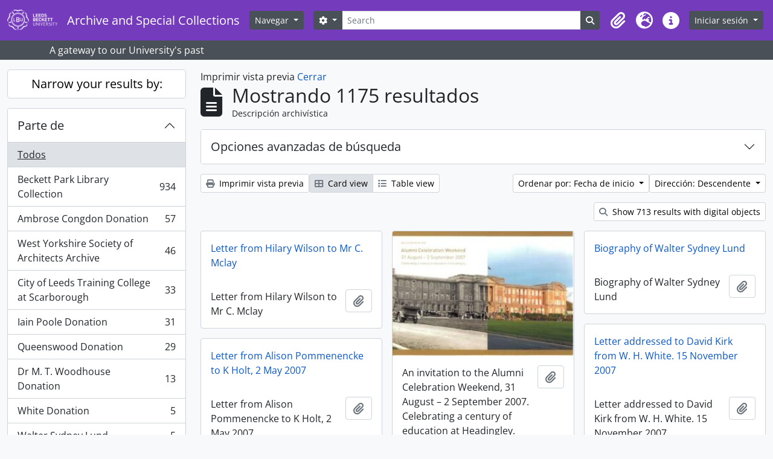

--- FILE ---
content_type: text/html; charset=utf-8
request_url: https://archives.leedsbeckett.ac.uk/index.php/informationobject/browse?sort=startDate&sf_culture=es&view=card&creators=&topLod=0&sortDir=desc&media=print
body_size: 10160
content:
<!DOCTYPE html>
<html lang="es" dir="ltr">
  <head>
    <meta charset="utf-8">
    <meta name="viewport" content="width=device-width, initial-scale=1">
    <title>Information object browse - Archive and Special Collections</title>
        <link rel="shortcut icon" href="/favicon.ico">
    <script defer src="/dist/js/vendor.bundle.1697f26639ee588df9ee.js"></script><script defer src="/dist/js/arLeedsBeckettB5Plugin.bundle.d6cc41d2d4350e0f55ce.js"></script><link href="/dist/css/arLeedsBeckettB5Plugin.bundle.8d3f186e3b7d3f31836b.css" rel="stylesheet">
      </head>
  <body class="d-flex flex-column min-vh-100 informationobject browse">
        <div class="visually-hidden-focusable p-3 border-bottom">
  <a class="btn btn-sm btn-secondary" href="#main-column">
    Skip to main content  </a>
</div>
    



<header id="top-bar" class="navbar navbar-expand-lg navbar-dark bg-dark" role="navigation" aria-label="Main navigation">
  <div class="container-fluid">
          <a class="navbar-brand d-flex flex-wrap flex-lg-nowrap align-items-center py-0 me-0" href="/index.php/" title="Inicio" rel="home">
                  <img alt="AtoM logo" class="d-inline-block my-2 me-3" height="35" src="/plugins/arLeedsBeckettB5Plugin/images/logo.png" />                          <span class="text-wrap my-1 me-3">Archive and Special Collections</span>
              </a>
        <button class="navbar-toggler atom-btn-secondary my-2 me-1 px-1" type="button" data-bs-toggle="collapse" data-bs-target="#navbar-content" aria-controls="navbar-content" aria-expanded="false">
      <i 
        class="fas fa-2x fa-fw fa-bars" 
        data-bs-toggle="tooltip"
        data-bs-placement="bottom"
        title="Toggle navigation"
        aria-hidden="true">
      </i>
      <span class="visually-hidden">Toggle navigation</span>
    </button>
    <div class="collapse navbar-collapse flex-wrap justify-content-end me-1" id="navbar-content">
      <div class="d-flex flex-wrap flex-lg-nowrap flex-grow-1">
        <div class="dropdown my-2 me-3">
  <button class="btn btn-sm atom-btn-secondary dropdown-toggle" type="button" id="browse-menu" data-bs-toggle="dropdown" aria-expanded="false">
    Navegar  </button>
  <ul class="dropdown-menu mt-2" aria-labelledby="browse-menu">
    <li>
      <h6 class="dropdown-header">
        Navegar      </h6>
    </li>
                  <li id="node_browseInformationObjects">
          <a class="dropdown-item" href="/index.php/informationobject/browse" title="Descripción archivística">Descripción archivística</a>        </li>
                        <li id="node_browseActors">
          <a class="dropdown-item" href="/index.php/actor/browse" title="Registro de autoridad">Registro de autoridad</a>        </li>
                        <li id="node_browseSubjects">
          <a class="dropdown-item" href="/index.php/taxonomy/index/id/35" title="Materias">Materias</a>        </li>
                        <li id="node_browsePlaces">
          <a class="dropdown-item" href="/index.php/taxonomy/index/id/42" title="Lugares">Lugares</a>        </li>
                        <li id="node_browseDigitalObjects">
          <a class="dropdown-item" href="/index.php/informationobject/browse?view=card&amp;onlyMedia=1&amp;topLod=0" title="Objetos digitales">Objetos digitales</a>        </li>
                        <li id="node_browseAboutUs">
          <a class="dropdown-item" href="/index.php/about" title="About Us">About Us</a>        </li>
                        <li id="node_browseAccess">
          <a class="dropdown-item" href="/index.php/access" title="Access">Access</a>        </li>
                        <li id="node_browseArchiveGateway">
          <a class="dropdown-item" href="http://libguides.leedsbeckett.ac.uk/archives" title="Archive Gateway">Archive Gateway</a>        </li>
                        <li id="node_browseLibrariesOnline">
          <a class="dropdown-item" href="http://libguides.leedsbeckett.ac.uk/home" title="The Library">The Library</a>        </li>
                        <li id="node_browseAlumni">
          <a class="dropdown-item" href="http://www.leedsmet.ac.uk/alumni/" title="Alumni">Alumni</a>        </li>
                        <li id="node_browseDisclaimer">
          <a class="dropdown-item" href="/index.php/disclaimer" title="Disclaimer">Disclaimer</a>        </li>
            </ul>
</div>
        <form
  id="search-box"
  class="d-flex flex-grow-1 my-2"
  role="search"
  action="/index.php/informationobject/browse">
  <h2 class="visually-hidden">Búsqueda</h2>
  <input type="hidden" name="topLod" value="0">
  <input type="hidden" name="sort" value="relevance">
  <div class="input-group flex-nowrap">
    <button
      id="search-box-options"
      class="btn btn-sm atom-btn-secondary dropdown-toggle"
      type="button"
      data-bs-toggle="dropdown"
      data-bs-auto-close="outside"
      aria-expanded="false">
      <i class="fas fa-cog" aria-hidden="true"></i>
      <span class="visually-hidden">Search options</span>
    </button>
    <div class="dropdown-menu mt-2" aria-labelledby="search-box-options">
            <a class="dropdown-item" href="/index.php/informationobject/browse?showAdvanced=1&topLod=0">
        Búsqueda avanzada      </a>
    </div>
    <input
      id="search-box-input"
      class="form-control form-control-sm dropdown-toggle"
      type="search"
      name="query"
      autocomplete="off"
      value=""
      placeholder="Search"
      data-url="/index.php/search/autocomplete"
      data-bs-toggle="dropdown"
      aria-label="Search"
      aria-expanded="false">
    <ul id="search-box-results" class="dropdown-menu mt-2" aria-labelledby="search-box-input"></ul>
    <button class="btn btn-sm atom-btn-secondary" type="submit">
      <i class="fas fa-search" aria-hidden="true"></i>
      <span class="visually-hidden">Search in browse page</span>
    </button>
  </div>
</form>
      </div>
      <div class="d-flex flex-nowrap flex-column flex-lg-row align-items-strech align-items-lg-center">
        <ul class="navbar-nav mx-lg-2">
                    <li class="nav-item dropdown d-flex flex-column">
  <a
    class="nav-link dropdown-toggle d-flex align-items-center p-0"
    href="#"
    id="clipboard-menu"
    role="button"
    data-bs-toggle="dropdown"
    aria-expanded="false"
    data-total-count-label="registros añadidos"
    data-alert-close="Cerrar"
    data-load-alert-message="There was an error loading the clipboard content."
    data-export-alert-message="The clipboard is empty for this entity type."
    data-export-check-url="/index.php/clipboard/exportCheck"
    data-delete-alert-message="Nota: los elementos del portapapeles no seleccionados en esta página se eliminarán del portapapeles cuando se actualice la página. Puede volver a seleccionarlos ahora o recargar la página para eliminarlos por completo. El uso de los botones de ordenación o de vista previa de impresión también provocará una recarga de la página - así que ¡se perderá todo lo que no esté seleccionado en ese momento!">
    <i
      class="fas fa-2x fa-fw fa-paperclip px-0 px-lg-2 py-2"
      data-bs-toggle="tooltip"
      data-bs-placement="bottom"
      data-bs-custom-class="d-none d-lg-block"
      title="Clipboard"
      aria-hidden="true">
    </i>
    <span class="d-lg-none mx-1" aria-hidden="true">
      Clipboard    </span>
    <span class="visually-hidden">
      Clipboard    </span>
  </a>
  <ul class="dropdown-menu dropdown-menu-end mb-2" aria-labelledby="clipboard-menu">
    <li>
      <h6 class="dropdown-header">
        Clipboard      </h6>
    </li>
    <li class="text-muted text-nowrap px-3 pb-2">
      <span
        id="counts-block"
        data-information-object-label="Descripción archivística"
        data-actor-object-label="Registro de autoridad"
        data-repository-object-label="Institución archivística">
      </span>
    </li>
                  <li id="node_clearClipboard">
          <a class="dropdown-item" href="/index.php/" title="Clear all selections">Clear all selections</a>        </li>
                        <li id="node_goToClipboard">
          <a class="dropdown-item" href="/index.php/clipboard/view" title="Go to clipboard">Go to clipboard</a>        </li>
                        <li id="node_loadClipboard">
          <a class="dropdown-item" href="/index.php/clipboard/load" title="Load clipboard">Load clipboard</a>        </li>
                        <li id="node_saveClipboard">
          <a class="dropdown-item" href="/index.php/clipboard/save" title="Save clipboard">Save clipboard</a>        </li>
            </ul>
</li>
                      <li class="nav-item dropdown d-flex flex-column">
  <a
    class="nav-link dropdown-toggle d-flex align-items-center p-0"
    href="#"
    id="language-menu"
    role="button"
    data-bs-toggle="dropdown"
    aria-expanded="false">
    <i
      class="fas fa-2x fa-fw fa-globe-europe px-0 px-lg-2 py-2"
      data-bs-toggle="tooltip"
      data-bs-placement="bottom"
      data-bs-custom-class="d-none d-lg-block"
      title="Idioma"
      aria-hidden="true">
    </i>
    <span class="d-lg-none mx-1" aria-hidden="true">
      Idioma    </span>
    <span class="visually-hidden">
      Idioma    </span>  
  </a>
  <ul class="dropdown-menu dropdown-menu-end mb-2" aria-labelledby="language-menu">
    <li>
      <h6 class="dropdown-header">
        Idioma      </h6>
    </li>
          <li>
        <a class="dropdown-item" href="/index.php/informationobject/browse?sf_culture=en&amp;sort=startDate&amp;view=card&amp;creators=&amp;topLod=0&amp;sortDir=desc&amp;media=print" title="English">English</a>      </li>
          <li>
        <a class="dropdown-item" href="/index.php/informationobject/browse?sf_culture=fr&amp;sort=startDate&amp;view=card&amp;creators=&amp;topLod=0&amp;sortDir=desc&amp;media=print" title="Français">Français</a>      </li>
          <li>
        <a class="dropdown-item" href="/index.php/informationobject/browse?sf_culture=es&amp;sort=startDate&amp;view=card&amp;creators=&amp;topLod=0&amp;sortDir=desc&amp;media=print" title="Español">Español</a>      </li>
          <li>
        <a class="dropdown-item" href="/index.php/informationobject/browse?sf_culture=nl&amp;sort=startDate&amp;view=card&amp;creators=&amp;topLod=0&amp;sortDir=desc&amp;media=print" title="Nederlands">Nederlands</a>      </li>
          <li>
        <a class="dropdown-item" href="/index.php/informationobject/browse?sf_culture=pt&amp;sort=startDate&amp;view=card&amp;creators=&amp;topLod=0&amp;sortDir=desc&amp;media=print" title="Português">Português</a>      </li>
      </ul>
</li>
                    <li class="nav-item dropdown d-flex flex-column">
  <a
    class="nav-link dropdown-toggle d-flex align-items-center p-0"
    href="#"
    id="quick-links-menu"
    role="button"
    data-bs-toggle="dropdown"
    aria-expanded="false">
    <i
      class="fas fa-2x fa-fw fa-info-circle px-0 px-lg-2 py-2"
      data-bs-toggle="tooltip"
      data-bs-placement="bottom"
      data-bs-custom-class="d-none d-lg-block"
      title="Enlaces rápidos"
      aria-hidden="true">
    </i>
    <span class="d-lg-none mx-1" aria-hidden="true">
      Enlaces rápidos    </span> 
    <span class="visually-hidden">
      Enlaces rápidos    </span>
  </a>
  <ul class="dropdown-menu dropdown-menu-end mb-2" aria-labelledby="quick-links-menu">
    <li>
      <h6 class="dropdown-header">
        Enlaces rápidos      </h6>
    </li>
                  <li id="node_home">
          <a class="dropdown-item" href="/index.php/" title="Inicio">Inicio</a>        </li>
                        <li id="node_about">
          <a class="dropdown-item" href="/index.php/about" title="Acerca">Acerca</a>        </li>
                        <li id="node_help">
          <a class="dropdown-item" href="http://docs.accesstomemory.org/" title="Ayuda">Ayuda</a>        </li>
                                                      <li id="node_privacy">
          <a class="dropdown-item" href="/index.php/privacy" title="Privacy Policy">Privacy Policy</a>        </li>
            </ul>
</li>
        </ul>
              <div class="dropdown my-2">
    <button class="btn btn-sm atom-btn-secondary dropdown-toggle" type="button" id="user-menu" data-bs-toggle="dropdown" data-bs-auto-close="outside" aria-expanded="false">
      Iniciar sesión    </button>
    <div class="dropdown-menu dropdown-menu-lg-end mt-2" aria-labelledby="user-menu">
      <div>
        <h6 class="dropdown-header">
          ¿Estás registrado?        </h6>
      </div>
      <form class="mx-3 my-2" action="/index.php/user/login" method="post">        <input type="hidden" name="_csrf_token" value="627b96d9fdd2d07143fd7f213b65f698" id="csrf_token" /><input type="hidden" name="next" value="https://archives.leedsbeckett.ac.uk/index.php/informationobject/browse?sort=startDate&amp;sf_culture=es&amp;view=card&amp;creators=&amp;topLod=0&amp;sortDir=desc&amp;media=print" id="next" />        <div class="mb-3"><label class="form-label" for="email">Correo electrónico<span aria-hidden="true" class="text-primary ms-1"><strong>*</strong></span><span class="visually-hidden">This field is required.</span></label><input type="text" name="email" class="form-control-sm form-control" id="email" /></div>        <div class="mb-3"><label class="form-label" for="password">Contraseña<span aria-hidden="true" class="text-primary ms-1"><strong>*</strong></span><span class="visually-hidden">This field is required.</span></label><input type="password" name="password" class="form-control-sm form-control" autocomplete="off" id="password" /></div>        <button class="btn btn-sm atom-btn-secondary" type="submit">
          Iniciar sesión        </button>
      </form>
    </div>
  </div>
      </div>
    </div>
  </div>
</header>

  <div class="bg-secondary text-white">
    <div class="container-xl py-1">
      A gateway to our University&#039;s past    </div>
  </div>
    
<div id="wrapper" class="container-xxl pt-3 flex-grow-1">
            <div class="row">
    <div id="sidebar" class="col-md-3">
      
    <h2 class="d-grid">
      <button
        class="btn btn-lg atom-btn-white collapsed text-wrap"
        type="button"
        data-bs-toggle="collapse"
        data-bs-target="#collapse-aggregations"
        aria-expanded="false"
        aria-controls="collapse-aggregations">
        Narrow your results by:      </button>
    </h2>

    <div class="collapse" id="collapse-aggregations">

      
        
      

<div class="accordion mb-3">
  <div class="accordion-item aggregation">
    <h2 class="accordion-header" id="heading-collection">
      <button
        class="accordion-button collapsed"
        type="button"
        data-bs-toggle="collapse"
        data-bs-target="#collapse-collection"
        aria-expanded="false"
        aria-controls="collapse-collection">
        Parte de      </button>
    </h2>
    <div
      id="collapse-collection"
      class="accordion-collapse collapse list-group list-group-flush"
      aria-labelledby="heading-collection">
      
              <a class="list-group-item list-group-item-action d-flex justify-content-between align-items-center active text-decoration-underline" href="/index.php/informationobject/browse?sort=startDate&amp;sf_culture=es&amp;view=card&amp;creators=&amp;topLod=0&amp;sortDir=desc&amp;media=print" title="Todos">Todos</a>          
              
        <a class="list-group-item list-group-item-action d-flex justify-content-between align-items-center text-break" href="/index.php/informationobject/browse?collection=396&amp;sort=startDate&amp;sf_culture=es&amp;view=card&amp;creators=&amp;topLod=0&amp;sortDir=desc&amp;media=print" title="Beckett Park Library Collection, 934 resultados934">Beckett Park Library Collection<span class="visually-hidden">, 934 resultados</span><span aria-hidden="true" class="ms-3 text-nowrap">934</span></a>              
        <a class="list-group-item list-group-item-action d-flex justify-content-between align-items-center text-break" href="/index.php/informationobject/browse?collection=4241&amp;sort=startDate&amp;sf_culture=es&amp;view=card&amp;creators=&amp;topLod=0&amp;sortDir=desc&amp;media=print" title="Ambrose Congdon Donation, 57 resultados57">Ambrose Congdon Donation<span class="visually-hidden">, 57 resultados</span><span aria-hidden="true" class="ms-3 text-nowrap">57</span></a>              
        <a class="list-group-item list-group-item-action d-flex justify-content-between align-items-center text-break" href="/index.php/informationobject/browse?collection=9412&amp;sort=startDate&amp;sf_culture=es&amp;view=card&amp;creators=&amp;topLod=0&amp;sortDir=desc&amp;media=print" title="West Yorkshire Society of Architects Archive, 46 resultados46">West Yorkshire Society of Architects Archive<span class="visually-hidden">, 46 resultados</span><span aria-hidden="true" class="ms-3 text-nowrap">46</span></a>              
        <a class="list-group-item list-group-item-action d-flex justify-content-between align-items-center text-break" href="/index.php/informationobject/browse?collection=9083&amp;sort=startDate&amp;sf_culture=es&amp;view=card&amp;creators=&amp;topLod=0&amp;sortDir=desc&amp;media=print" title="City of Leeds Training College at Scarborough, 33 resultados33">City of Leeds Training College at Scarborough<span class="visually-hidden">, 33 resultados</span><span aria-hidden="true" class="ms-3 text-nowrap">33</span></a>              
        <a class="list-group-item list-group-item-action d-flex justify-content-between align-items-center text-break" href="/index.php/informationobject/browse?collection=6153&amp;sort=startDate&amp;sf_culture=es&amp;view=card&amp;creators=&amp;topLod=0&amp;sortDir=desc&amp;media=print" title="Iain Poole Donation, 31 resultados31">Iain Poole Donation<span class="visually-hidden">, 31 resultados</span><span aria-hidden="true" class="ms-3 text-nowrap">31</span></a>              
        <a class="list-group-item list-group-item-action d-flex justify-content-between align-items-center text-break" href="/index.php/informationobject/browse?collection=7442&amp;sort=startDate&amp;sf_culture=es&amp;view=card&amp;creators=&amp;topLod=0&amp;sortDir=desc&amp;media=print" title="Queenswood Donation, 29 resultados29">Queenswood Donation<span class="visually-hidden">, 29 resultados</span><span aria-hidden="true" class="ms-3 text-nowrap">29</span></a>              
        <a class="list-group-item list-group-item-action d-flex justify-content-between align-items-center text-break" href="/index.php/informationobject/browse?collection=6532&amp;sort=startDate&amp;sf_culture=es&amp;view=card&amp;creators=&amp;topLod=0&amp;sortDir=desc&amp;media=print" title="Dr M. T. Woodhouse Donation, 13 resultados13">Dr M. T. Woodhouse Donation<span class="visually-hidden">, 13 resultados</span><span aria-hidden="true" class="ms-3 text-nowrap">13</span></a>              
        <a class="list-group-item list-group-item-action d-flex justify-content-between align-items-center text-break" href="/index.php/informationobject/browse?collection=9226&amp;sort=startDate&amp;sf_culture=es&amp;view=card&amp;creators=&amp;topLod=0&amp;sortDir=desc&amp;media=print" title="White Donation, 5 resultados5">White Donation<span class="visually-hidden">, 5 resultados</span><span aria-hidden="true" class="ms-3 text-nowrap">5</span></a>              
        <a class="list-group-item list-group-item-action d-flex justify-content-between align-items-center text-break" href="/index.php/informationobject/browse?collection=9330&amp;sort=startDate&amp;sf_culture=es&amp;view=card&amp;creators=&amp;topLod=0&amp;sortDir=desc&amp;media=print" title="Walter Sydney Lund, 5 resultados5">Walter Sydney Lund<span class="visually-hidden">, 5 resultados</span><span aria-hidden="true" class="ms-3 text-nowrap">5</span></a>              
        <a class="list-group-item list-group-item-action d-flex justify-content-between align-items-center text-break" href="/index.php/informationobject/browse?collection=11418&amp;sort=startDate&amp;sf_culture=es&amp;view=card&amp;creators=&amp;topLod=0&amp;sortDir=desc&amp;media=print" title="Stanley Anderson Donation, 5 resultados5">Stanley Anderson Donation<span class="visually-hidden">, 5 resultados</span><span aria-hidden="true" class="ms-3 text-nowrap">5</span></a>          </div>
  </div>
</div>

      
      

<div class="accordion mb-3">
  <div class="accordion-item aggregation">
    <h2 class="accordion-header" id="heading-creators">
      <button
        class="accordion-button"
        type="button"
        data-bs-toggle="collapse"
        data-bs-target="#collapse-creators"
        aria-expanded="true"
        aria-controls="collapse-creators">
        Productor      </button>
    </h2>
    <div
      id="collapse-creators"
      class="accordion-collapse collapse show list-group list-group-flush"
      aria-labelledby="heading-creators">
      
              <a class="list-group-item list-group-item-action d-flex justify-content-between align-items-center active text-decoration-underline" href="/index.php/informationobject/browse?sort=startDate&amp;sf_culture=es&amp;view=card&amp;topLod=0&amp;sortDir=desc&amp;media=print" title="Todos">Todos</a>          
              
        <a class="list-group-item list-group-item-action d-flex justify-content-between align-items-center text-break" href="/index.php/informationobject/browse?creators=429&amp;sort=startDate&amp;sf_culture=es&amp;view=card&amp;topLod=0&amp;sortDir=desc&amp;media=print" title="Desconocido, 40 resultados40">Desconocido<span class="visually-hidden">, 40 resultados</span><span aria-hidden="true" class="ms-3 text-nowrap">40</span></a>              
        <a class="list-group-item list-group-item-action d-flex justify-content-between align-items-center text-break" href="/index.php/informationobject/browse?creators=411&amp;sort=startDate&amp;sf_culture=es&amp;view=card&amp;topLod=0&amp;sortDir=desc&amp;media=print" title="City of Leeds Training College, 35 resultados35">City of Leeds Training College<span class="visually-hidden">, 35 resultados</span><span aria-hidden="true" class="ms-3 text-nowrap">35</span></a>              
        <a class="list-group-item list-group-item-action d-flex justify-content-between align-items-center text-break" href="/index.php/informationobject/browse?creators=800&amp;sort=startDate&amp;sf_culture=es&amp;view=card&amp;topLod=0&amp;sortDir=desc&amp;media=print" title="Carnegie College of Physical Training, 17 resultados17">Carnegie College of Physical Training<span class="visually-hidden">, 17 resultados</span><span aria-hidden="true" class="ms-3 text-nowrap">17</span></a>              
        <a class="list-group-item list-group-item-action d-flex justify-content-between align-items-center text-break" href="/index.php/informationobject/browse?creators=422&amp;sort=startDate&amp;sf_culture=es&amp;view=card&amp;topLod=0&amp;sortDir=desc&amp;media=print" title="City of Leeds and Carnegie College, 12 resultados12">City of Leeds and Carnegie College<span class="visually-hidden">, 12 resultados</span><span aria-hidden="true" class="ms-3 text-nowrap">12</span></a>              
        <a class="list-group-item list-group-item-action d-flex justify-content-between align-items-center text-break" href="/index.php/informationobject/browse?creators=394&amp;sort=startDate&amp;sf_culture=es&amp;view=card&amp;topLod=0&amp;sortDir=desc&amp;media=print" title="Rowntree, Keith, 11 resultados11">Rowntree, Keith<span class="visually-hidden">, 11 resultados</span><span aria-hidden="true" class="ms-3 text-nowrap">11</span></a>              
        <a class="list-group-item list-group-item-action d-flex justify-content-between align-items-center text-break" href="/index.php/informationobject/browse?creators=837&amp;sort=startDate&amp;sf_culture=es&amp;view=card&amp;topLod=0&amp;sortDir=desc&amp;media=print" title="Carnegie College of Physical Education, 9 resultados9">Carnegie College of Physical Education<span class="visually-hidden">, 9 resultados</span><span aria-hidden="true" class="ms-3 text-nowrap">9</span></a>              
        <a class="list-group-item list-group-item-action d-flex justify-content-between align-items-center text-break" href="/index.php/informationobject/browse?creators=392&amp;sort=startDate&amp;sf_culture=es&amp;view=card&amp;topLod=0&amp;sortDir=desc&amp;media=print" title="Beckett Park Library, 8 resultados8">Beckett Park Library<span class="visually-hidden">, 8 resultados</span><span aria-hidden="true" class="ms-3 text-nowrap">8</span></a>              
        <a class="list-group-item list-group-item-action d-flex justify-content-between align-items-center text-break" href="/index.php/informationobject/browse?creators=723&amp;sort=startDate&amp;sf_culture=es&amp;view=card&amp;topLod=0&amp;sortDir=desc&amp;media=print" title="Leeds Education Committee, 6 resultados6">Leeds Education Committee<span class="visually-hidden">, 6 resultados</span><span aria-hidden="true" class="ms-3 text-nowrap">6</span></a>              
        <a class="list-group-item list-group-item-action d-flex justify-content-between align-items-center text-break" href="/index.php/informationobject/browse?creators=1226&amp;sort=startDate&amp;sf_culture=es&amp;view=card&amp;topLod=0&amp;sortDir=desc&amp;media=print" title="Leeds Metropolitan University, 5 resultados5">Leeds Metropolitan University<span class="visually-hidden">, 5 resultados</span><span aria-hidden="true" class="ms-3 text-nowrap">5</span></a>              
        <a class="list-group-item list-group-item-action d-flex justify-content-between align-items-center text-break" href="/index.php/informationobject/browse?creators=856&amp;sort=startDate&amp;sf_culture=es&amp;view=card&amp;topLod=0&amp;sortDir=desc&amp;media=print" title="Leeds Polytechnic, 4 resultados4">Leeds Polytechnic<span class="visually-hidden">, 4 resultados</span><span aria-hidden="true" class="ms-3 text-nowrap">4</span></a>          </div>
  </div>
</div>

      

<div class="accordion mb-3">
  <div class="accordion-item aggregation">
    <h2 class="accordion-header" id="heading-names">
      <button
        class="accordion-button collapsed"
        type="button"
        data-bs-toggle="collapse"
        data-bs-target="#collapse-names"
        aria-expanded="false"
        aria-controls="collapse-names">
        Nombre      </button>
    </h2>
    <div
      id="collapse-names"
      class="accordion-collapse collapse list-group list-group-flush"
      aria-labelledby="heading-names">
      
              <a class="list-group-item list-group-item-action d-flex justify-content-between align-items-center active text-decoration-underline" href="/index.php/informationobject/browse?sort=startDate&amp;sf_culture=es&amp;view=card&amp;creators=&amp;topLod=0&amp;sortDir=desc&amp;media=print" title="Todos">Todos</a>          
              
        <a class="list-group-item list-group-item-action d-flex justify-content-between align-items-center text-break" href="/index.php/informationobject/browse?names=403&amp;sort=startDate&amp;sf_culture=es&amp;view=card&amp;creators=&amp;topLod=0&amp;sortDir=desc&amp;media=print" title="Brent-Dyer, Elinor M., 1 resultados1">Brent-Dyer, Elinor M.<span class="visually-hidden">, 1 resultados</span><span aria-hidden="true" class="ms-3 text-nowrap">1</span></a>              
        <a class="list-group-item list-group-item-action d-flex justify-content-between align-items-center text-break" href="/index.php/informationobject/browse?names=522&amp;sort=startDate&amp;sf_culture=es&amp;view=card&amp;creators=&amp;topLod=0&amp;sortDir=desc&amp;media=print" title="Smeaton, John, 1 resultados1">Smeaton, John<span class="visually-hidden">, 1 resultados</span><span aria-hidden="true" class="ms-3 text-nowrap">1</span></a>              
        <a class="list-group-item list-group-item-action d-flex justify-content-between align-items-center text-break" href="/index.php/informationobject/browse?names=6112&amp;sort=startDate&amp;sf_culture=es&amp;view=card&amp;creators=&amp;topLod=0&amp;sortDir=desc&amp;media=print" title="Airey, John R., 1 resultados1">Airey, John R.<span class="visually-hidden">, 1 resultados</span><span aria-hidden="true" class="ms-3 text-nowrap">1</span></a>              
        <a class="list-group-item list-group-item-action d-flex justify-content-between align-items-center text-break" href="/index.php/informationobject/browse?names=6146&amp;sort=startDate&amp;sf_culture=es&amp;view=card&amp;creators=&amp;topLod=0&amp;sortDir=desc&amp;media=print" title="Mercier, Winifred, 1 resultados1">Mercier, Winifred<span class="visually-hidden">, 1 resultados</span><span aria-hidden="true" class="ms-3 text-nowrap">1</span></a>              
        <a class="list-group-item list-group-item-action d-flex justify-content-between align-items-center text-break" href="/index.php/informationobject/browse?names=6356&amp;sort=startDate&amp;sf_culture=es&amp;view=card&amp;creators=&amp;topLod=0&amp;sortDir=desc&amp;media=print" title="Stanley Wilson, 1 resultados1">Stanley Wilson<span class="visually-hidden">, 1 resultados</span><span aria-hidden="true" class="ms-3 text-nowrap">1</span></a>              
        <a class="list-group-item list-group-item-action d-flex justify-content-between align-items-center text-break" href="/index.php/informationobject/browse?names=6531&amp;sort=startDate&amp;sf_culture=es&amp;view=card&amp;creators=&amp;topLod=0&amp;sortDir=desc&amp;media=print" title="Woodhouse, Maurice Tanton, 1 resultados1">Woodhouse, Maurice Tanton<span class="visually-hidden">, 1 resultados</span><span aria-hidden="true" class="ms-3 text-nowrap">1</span></a>              
        <a class="list-group-item list-group-item-action d-flex justify-content-between align-items-center text-break" href="/index.php/informationobject/browse?names=7437&amp;sort=startDate&amp;sf_culture=es&amp;view=card&amp;creators=&amp;topLod=0&amp;sortDir=desc&amp;media=print" title="The Leeds and Yorkshire Architectural Society, 1 resultados1">The Leeds and Yorkshire Architectural Society<span class="visually-hidden">, 1 resultados</span><span aria-hidden="true" class="ms-3 text-nowrap">1</span></a>          </div>
  </div>
</div>

      

<div class="accordion mb-3">
  <div class="accordion-item aggregation">
    <h2 class="accordion-header" id="heading-places">
      <button
        class="accordion-button collapsed"
        type="button"
        data-bs-toggle="collapse"
        data-bs-target="#collapse-places"
        aria-expanded="false"
        aria-controls="collapse-places">
        Lugar      </button>
    </h2>
    <div
      id="collapse-places"
      class="accordion-collapse collapse list-group list-group-flush"
      aria-labelledby="heading-places">
      
              <a class="list-group-item list-group-item-action d-flex justify-content-between align-items-center active text-decoration-underline" href="/index.php/informationobject/browse?sort=startDate&amp;sf_culture=es&amp;view=card&amp;creators=&amp;topLod=0&amp;sortDir=desc&amp;media=print" title="Todos">Todos</a>          
              
        <a class="list-group-item list-group-item-action d-flex justify-content-between align-items-center text-break" href="/index.php/informationobject/browse?places=6035&amp;sort=startDate&amp;sf_culture=es&amp;view=card&amp;creators=&amp;topLod=0&amp;sortDir=desc&amp;media=print" title="City of Leeds Training College, 17 resultados17">City of Leeds Training College<span class="visually-hidden">, 17 resultados</span><span aria-hidden="true" class="ms-3 text-nowrap">17</span></a>              
        <a class="list-group-item list-group-item-action d-flex justify-content-between align-items-center text-break" href="/index.php/informationobject/browse?places=6012&amp;sort=startDate&amp;sf_culture=es&amp;view=card&amp;creators=&amp;topLod=0&amp;sortDir=desc&amp;media=print" title="City of Leeds and Carnegie College, 8 resultados8">City of Leeds and Carnegie College<span class="visually-hidden">, 8 resultados</span><span aria-hidden="true" class="ms-3 text-nowrap">8</span></a>              
        <a class="list-group-item list-group-item-action d-flex justify-content-between align-items-center text-break" href="/index.php/informationobject/browse?places=6085&amp;sort=startDate&amp;sf_culture=es&amp;view=card&amp;creators=&amp;topLod=0&amp;sortDir=desc&amp;media=print" title="Carnegie College of Physical Training, 4 resultados4">Carnegie College of Physical Training<span class="visually-hidden">, 4 resultados</span><span aria-hidden="true" class="ms-3 text-nowrap">4</span></a>              
        <a class="list-group-item list-group-item-action d-flex justify-content-between align-items-center text-break" href="/index.php/informationobject/browse?places=6086&amp;sort=startDate&amp;sf_culture=es&amp;view=card&amp;creators=&amp;topLod=0&amp;sortDir=desc&amp;media=print" title="Carnegie College of Physical Education, 3 resultados3">Carnegie College of Physical Education<span class="visually-hidden">, 3 resultados</span><span aria-hidden="true" class="ms-3 text-nowrap">3</span></a>              
        <a class="list-group-item list-group-item-action d-flex justify-content-between align-items-center text-break" href="/index.php/informationobject/browse?places=4924&amp;sort=startDate&amp;sf_culture=es&amp;view=card&amp;creators=&amp;topLod=0&amp;sortDir=desc&amp;media=print" title="Beckett Park Campus, 2 resultados2">Beckett Park Campus<span class="visually-hidden">, 2 resultados</span><span aria-hidden="true" class="ms-3 text-nowrap">2</span></a>              
        <a class="list-group-item list-group-item-action d-flex justify-content-between align-items-center text-break" href="/index.php/informationobject/browse?places=6039&amp;sort=startDate&amp;sf_culture=es&amp;view=card&amp;creators=&amp;topLod=0&amp;sortDir=desc&amp;media=print" title="City of Leeds College of Education, 2 resultados2">City of Leeds College of Education<span class="visually-hidden">, 2 resultados</span><span aria-hidden="true" class="ms-3 text-nowrap">2</span></a>              
        <a class="list-group-item list-group-item-action d-flex justify-content-between align-items-center text-break" href="/index.php/informationobject/browse?places=6052&amp;sort=startDate&amp;sf_culture=es&amp;view=card&amp;creators=&amp;topLod=0&amp;sortDir=desc&amp;media=print" title="James Graham Building, 2 resultados2">James Graham Building<span class="visually-hidden">, 2 resultados</span><span aria-hidden="true" class="ms-3 text-nowrap">2</span></a>              
        <a class="list-group-item list-group-item-action d-flex justify-content-between align-items-center text-break" href="/index.php/informationobject/browse?places=6053&amp;sort=startDate&amp;sf_culture=es&amp;view=card&amp;creators=&amp;topLod=0&amp;sortDir=desc&amp;media=print" title="Beckett Park Library, 2 resultados2">Beckett Park Library<span class="visually-hidden">, 2 resultados</span><span aria-hidden="true" class="ms-3 text-nowrap">2</span></a>              
        <a class="list-group-item list-group-item-action d-flex justify-content-between align-items-center text-break" href="/index.php/informationobject/browse?places=4925&amp;sort=startDate&amp;sf_culture=es&amp;view=card&amp;creators=&amp;topLod=0&amp;sortDir=desc&amp;media=print" title="Headingley Library, 1 resultados1">Headingley Library<span class="visually-hidden">, 1 resultados</span><span aria-hidden="true" class="ms-3 text-nowrap">1</span></a>              
        <a class="list-group-item list-group-item-action d-flex justify-content-between align-items-center text-break" href="/index.php/informationobject/browse?places=6067&amp;sort=startDate&amp;sf_culture=es&amp;view=card&amp;creators=&amp;topLod=0&amp;sortDir=desc&amp;media=print" title="Leeds, 1 resultados1">Leeds<span class="visually-hidden">, 1 resultados</span><span aria-hidden="true" class="ms-3 text-nowrap">1</span></a>          </div>
  </div>
</div>

      

<div class="accordion mb-3">
  <div class="accordion-item aggregation">
    <h2 class="accordion-header" id="heading-subjects">
      <button
        class="accordion-button collapsed"
        type="button"
        data-bs-toggle="collapse"
        data-bs-target="#collapse-subjects"
        aria-expanded="false"
        aria-controls="collapse-subjects">
        Materia      </button>
    </h2>
    <div
      id="collapse-subjects"
      class="accordion-collapse collapse list-group list-group-flush"
      aria-labelledby="heading-subjects">
      
              <a class="list-group-item list-group-item-action d-flex justify-content-between align-items-center active text-decoration-underline" href="/index.php/informationobject/browse?sort=startDate&amp;sf_culture=es&amp;view=card&amp;creators=&amp;topLod=0&amp;sortDir=desc&amp;media=print" title="Todos">Todos</a>          
              
        <a class="list-group-item list-group-item-action d-flex justify-content-between align-items-center text-break" href="/index.php/informationobject/browse?subjects=6084&amp;sort=startDate&amp;sf_culture=es&amp;view=card&amp;creators=&amp;topLod=0&amp;sortDir=desc&amp;media=print" title="Carnegie College of Physical Training, 13 resultados13">Carnegie College of Physical Training<span class="visually-hidden">, 13 resultados</span><span aria-hidden="true" class="ms-3 text-nowrap">13</span></a>              
        <a class="list-group-item list-group-item-action d-flex justify-content-between align-items-center text-break" href="/index.php/informationobject/browse?subjects=6001&amp;sort=startDate&amp;sf_culture=es&amp;view=card&amp;creators=&amp;topLod=0&amp;sortDir=desc&amp;media=print" title="City of Leeds Training College, 7 resultados7">City of Leeds Training College<span class="visually-hidden">, 7 resultados</span><span aria-hidden="true" class="ms-3 text-nowrap">7</span></a>              
        <a class="list-group-item list-group-item-action d-flex justify-content-between align-items-center text-break" href="/index.php/informationobject/browse?subjects=6013&amp;sort=startDate&amp;sf_culture=es&amp;view=card&amp;creators=&amp;topLod=0&amp;sortDir=desc&amp;media=print" title="City of Leeds and Carnegie College, 6 resultados6">City of Leeds and Carnegie College<span class="visually-hidden">, 6 resultados</span><span aria-hidden="true" class="ms-3 text-nowrap">6</span></a>              
        <a class="list-group-item list-group-item-action d-flex justify-content-between align-items-center text-break" href="/index.php/informationobject/browse?subjects=6058&amp;sort=startDate&amp;sf_culture=es&amp;view=card&amp;creators=&amp;topLod=0&amp;sortDir=desc&amp;media=print" title="School Practice, 3 resultados3">School Practice<span class="visually-hidden">, 3 resultados</span><span aria-hidden="true" class="ms-3 text-nowrap">3</span></a>              
        <a class="list-group-item list-group-item-action d-flex justify-content-between align-items-center text-break" href="/index.php/informationobject/browse?subjects=6087&amp;sort=startDate&amp;sf_culture=es&amp;view=card&amp;creators=&amp;topLod=0&amp;sortDir=desc&amp;media=print" title="Carnegie College of Physical Education, 3 resultados3">Carnegie College of Physical Education<span class="visually-hidden">, 3 resultados</span><span aria-hidden="true" class="ms-3 text-nowrap">3</span></a>              
        <a class="list-group-item list-group-item-action d-flex justify-content-between align-items-center text-break" href="/index.php/informationobject/browse?subjects=6016&amp;sort=startDate&amp;sf_culture=es&amp;view=card&amp;creators=&amp;topLod=0&amp;sortDir=desc&amp;media=print" title="Garden Party, 2 resultados2">Garden Party<span class="visually-hidden">, 2 resultados</span><span aria-hidden="true" class="ms-3 text-nowrap">2</span></a>              
        <a class="list-group-item list-group-item-action d-flex justify-content-between align-items-center text-break" href="/index.php/informationobject/browse?subjects=6050&amp;sort=startDate&amp;sf_culture=es&amp;view=card&amp;creators=&amp;topLod=0&amp;sortDir=desc&amp;media=print" title="Beckett Park Library, 2 resultados2">Beckett Park Library<span class="visually-hidden">, 2 resultados</span><span aria-hidden="true" class="ms-3 text-nowrap">2</span></a>              
        <a class="list-group-item list-group-item-action d-flex justify-content-between align-items-center text-break" href="/index.php/informationobject/browse?subjects=6061&amp;sort=startDate&amp;sf_culture=es&amp;view=card&amp;creators=&amp;topLod=0&amp;sortDir=desc&amp;media=print" title="Official Opening, 1913, 2 resultados2">Official Opening, 1913<span class="visually-hidden">, 2 resultados</span><span aria-hidden="true" class="ms-3 text-nowrap">2</span></a>              
        <a class="list-group-item list-group-item-action d-flex justify-content-between align-items-center text-break" href="/index.php/informationobject/browse?subjects=6325&amp;sort=startDate&amp;sf_culture=es&amp;view=card&amp;creators=&amp;topLod=0&amp;sortDir=desc&amp;media=print" title="West Yorkshire Unemployment Advisory Council, 2 resultados2">West Yorkshire Unemployment Advisory Council<span class="visually-hidden">, 2 resultados</span><span aria-hidden="true" class="ms-3 text-nowrap">2</span></a>              
        <a class="list-group-item list-group-item-action d-flex justify-content-between align-items-center text-break" href="/index.php/informationobject/browse?subjects=6372&amp;sort=startDate&amp;sf_culture=es&amp;view=card&amp;creators=&amp;topLod=0&amp;sortDir=desc&amp;media=print" title="Swimming, 2 resultados2">Swimming<span class="visually-hidden">, 2 resultados</span><span aria-hidden="true" class="ms-3 text-nowrap">2</span></a>          </div>
  </div>
</div>

        
      

<div class="accordion mb-3">
  <div class="accordion-item aggregation">
    <h2 class="accordion-header" id="heading-levels">
      <button
        class="accordion-button collapsed"
        type="button"
        data-bs-toggle="collapse"
        data-bs-target="#collapse-levels"
        aria-expanded="false"
        aria-controls="collapse-levels">
        Nivel de descripción      </button>
    </h2>
    <div
      id="collapse-levels"
      class="accordion-collapse collapse list-group list-group-flush"
      aria-labelledby="heading-levels">
      
              <a class="list-group-item list-group-item-action d-flex justify-content-between align-items-center active text-decoration-underline" href="/index.php/informationobject/browse?sort=startDate&amp;sf_culture=es&amp;view=card&amp;creators=&amp;topLod=0&amp;sortDir=desc&amp;media=print" title="Todos">Todos</a>          
              
        <a class="list-group-item list-group-item-action d-flex justify-content-between align-items-center text-break" href="/index.php/informationobject/browse?levels=200&amp;sort=startDate&amp;sf_culture=es&amp;view=card&amp;creators=&amp;topLod=0&amp;sortDir=desc&amp;media=print" title="Unidad documental simple, 962 resultados962">Unidad documental simple<span class="visually-hidden">, 962 resultados</span><span aria-hidden="true" class="ms-3 text-nowrap">962</span></a>              
        <a class="list-group-item list-group-item-action d-flex justify-content-between align-items-center text-break" href="/index.php/informationobject/browse?levels=199&amp;sort=startDate&amp;sf_culture=es&amp;view=card&amp;creators=&amp;topLod=0&amp;sortDir=desc&amp;media=print" title="Unidad documental compuesta, 128 resultados128">Unidad documental compuesta<span class="visually-hidden">, 128 resultados</span><span aria-hidden="true" class="ms-3 text-nowrap">128</span></a>              
        <a class="list-group-item list-group-item-action d-flex justify-content-between align-items-center text-break" href="/index.php/informationobject/browse?levels=11091&amp;sort=startDate&amp;sf_culture=es&amp;view=card&amp;creators=&amp;topLod=0&amp;sortDir=desc&amp;media=print" title="Serie, 66 resultados66">Serie<span class="visually-hidden">, 66 resultados</span><span aria-hidden="true" class="ms-3 text-nowrap">66</span></a>              
        <a class="list-group-item list-group-item-action d-flex justify-content-between align-items-center text-break" href="/index.php/informationobject/browse?levels=11090&amp;sort=startDate&amp;sf_culture=es&amp;view=card&amp;creators=&amp;topLod=0&amp;sortDir=desc&amp;media=print" title="Colección, 13 resultados13">Colección<span class="visually-hidden">, 13 resultados</span><span aria-hidden="true" class="ms-3 text-nowrap">13</span></a>              
        <a class="list-group-item list-group-item-action d-flex justify-content-between align-items-center text-break" href="/index.php/informationobject/browse?levels=198&amp;sort=startDate&amp;sf_culture=es&amp;view=card&amp;creators=&amp;topLod=0&amp;sortDir=desc&amp;media=print" title="Subserie, 5 resultados5">Subserie<span class="visually-hidden">, 5 resultados</span><span aria-hidden="true" class="ms-3 text-nowrap">5</span></a>              
        <a class="list-group-item list-group-item-action d-flex justify-content-between align-items-center text-break" href="/index.php/informationobject/browse?levels=7536&amp;sort=startDate&amp;sf_culture=es&amp;view=card&amp;creators=&amp;topLod=0&amp;sortDir=desc&amp;media=print" title="Part, 1 resultados1">Part<span class="visually-hidden">, 1 resultados</span><span aria-hidden="true" class="ms-3 text-nowrap">1</span></a>          </div>
  </div>
</div>

      

<div class="accordion mb-3">
  <div class="accordion-item aggregation">
    <h2 class="accordion-header" id="heading-mediatypes">
      <button
        class="accordion-button collapsed"
        type="button"
        data-bs-toggle="collapse"
        data-bs-target="#collapse-mediatypes"
        aria-expanded="false"
        aria-controls="collapse-mediatypes">
        Tipo de soporte      </button>
    </h2>
    <div
      id="collapse-mediatypes"
      class="accordion-collapse collapse list-group list-group-flush"
      aria-labelledby="heading-mediatypes">
      
              <a class="list-group-item list-group-item-action d-flex justify-content-between align-items-center active text-decoration-underline" href="/index.php/informationobject/browse?sort=startDate&amp;sf_culture=es&amp;view=card&amp;creators=&amp;topLod=0&amp;sortDir=desc&amp;media=print" title="Todos">Todos</a>          
              
        <a class="list-group-item list-group-item-action d-flex justify-content-between align-items-center text-break" href="/index.php/informationobject/browse?mediatypes=136&amp;sort=startDate&amp;sf_culture=es&amp;view=card&amp;creators=&amp;topLod=0&amp;sortDir=desc&amp;media=print" title="Imagen, 402 resultados402">Imagen<span class="visually-hidden">, 402 resultados</span><span aria-hidden="true" class="ms-3 text-nowrap">402</span></a>              
        <a class="list-group-item list-group-item-action d-flex justify-content-between align-items-center text-break" href="/index.php/informationobject/browse?mediatypes=137&amp;sort=startDate&amp;sf_culture=es&amp;view=card&amp;creators=&amp;topLod=0&amp;sortDir=desc&amp;media=print" title="Texto, 302 resultados302">Texto<span class="visually-hidden">, 302 resultados</span><span aria-hidden="true" class="ms-3 text-nowrap">302</span></a>              
        <a class="list-group-item list-group-item-action d-flex justify-content-between align-items-center text-break" href="/index.php/informationobject/browse?mediatypes=138&amp;sort=startDate&amp;sf_culture=es&amp;view=card&amp;creators=&amp;topLod=0&amp;sortDir=desc&amp;media=print" title="Video, 9 resultados9">Video<span class="visually-hidden">, 9 resultados</span><span aria-hidden="true" class="ms-3 text-nowrap">9</span></a>          </div>
  </div>
</div>

    </div>

      </div>
    <div id="main-column" role="main" class="col-md-9">
          <div id="preview-message">
    Imprimir vista previa    <a href="/index.php/informationobject/browse?sort=startDate&amp;sf_culture=es&amp;view=card&amp;creators=&amp;topLod=0&amp;sortDir=desc" title="Cerrar">Cerrar</a>  </div>

  <div class="multiline-header d-flex align-items-center mb-3">
    <i class="fas fa-3x fa-file-alt me-3" aria-hidden="true"></i>
    <div class="d-flex flex-column">
      <h1 class="mb-0" aria-describedby="heading-label">
                  Mostrando 1175 resultados              </h1>
      <span class="small" id="heading-label">
        Descripción archivística      </span>
    </div>
  </div>
        <div class="d-flex flex-wrap gap-2">
    
                                    </div>

      
  <div class="accordion mb-3 adv-search" role="search">
  <div class="accordion-item">
    <h2 class="accordion-header" id="heading-adv-search">
      <button class="accordion-button collapsed" type="button" data-bs-toggle="collapse" data-bs-target="#collapse-adv-search" aria-expanded="false" aria-controls="collapse-adv-search" data-cy="advanced-search-toggle">
        Opciones avanzadas de búsqueda      </button>
    </h2>
    <div id="collapse-adv-search" class="accordion-collapse collapse" aria-labelledby="heading-adv-search">
      <div class="accordion-body">
        <form name="advanced-search-form" method="get" action="/index.php/informationobject/browse">
                      <input type="hidden" name="sort" value="startDate"/>
                      <input type="hidden" name="view" value="card"/>
                      <input type="hidden" name="creators" value=""/>
                      <input type="hidden" name="media" value="print"/>
          
          <h5>Encontrar resultados con :</h5>

          <div class="criteria mb-4">

            
              
            
            
            <div class="criterion row align-items-center">

              <div class="col-xl-auto mb-3 adv-search-boolean">
                <select class="form-select" name="so0">
                  <option value="and">y</option>
                  <option value="or">o</option>
                  <option value="not">no</option>
                </select>
              </div>

              <div class="col-xl-auto flex-grow-1 mb-3">
                <input class="form-control" type="text" aria-label="Búsqueda" placeholder="Búsqueda" name="sq0">
              </div>

              <div class="col-xl-auto mb-3 text-center">
                <span class="form-text">en</span>
              </div>

              <div class="col-xl-auto mb-3">
                <select class="form-select" name="sf0">
                                      <option value="">
                      Cualquier campo                    </option>
                                      <option value="title">
                      Título                    </option>
                                      <option value="archivalHistory">
                      Historia archivística                    </option>
                                      <option value="scopeAndContent">
                      Alcance y contenido                    </option>
                                      <option value="extentAndMedium">
                      Volumen y soporte                    </option>
                                      <option value="subject">
                      Puntos de acceso por materia                    </option>
                                      <option value="name">
                      Puntos de acceso por autoridad                    </option>
                                      <option value="place">
                      Puntos de acceso por lugar                    </option>
                                      <option value="genre">
                      Tipo de puntos de acceso                    </option>
                                      <option value="identifier">
                      Identificador                    </option>
                                      <option value="referenceCode">
                      Código de referencia                    </option>
                                      <option value="digitalObjectTranscript">
                      Texto del objeto digital                    </option>
                                      <option value="creator">
                      Creador                    </option>
                                      <option value="findingAidTranscript">
                      Texto de catálogo                    </option>
                                      <option value="allExceptFindingAidTranscript">
                      Cualquier campo excepto el texto de catálogo                    </option>
                                  </select>
              </div>

              <div class="col-xl-auto mb-3">
                <a href="#" class="d-none d-xl-block delete-criterion" aria-label="Delete criterion">
                  <i aria-hidden="true" class="fas fa-times text-muted"></i>
                </a>
                <a href="#" class="d-xl-none delete-criterion btn btn-outline-danger w-100 mb-3">
                  Delete criterion                </a>
              </div>

            </div>

            <div class="add-new-criteria mb-3">
              <a id="add-criterion-dropdown-menu" class="btn atom-btn-white dropdown-toggle" href="#" role="button" data-bs-toggle="dropdown" aria-expanded="false">Añadir nuevo criterio</a>
              <ul class="dropdown-menu mt-2" aria-labelledby="add-criterion-dropdown-menu">
                <li><a class="dropdown-item" href="#" id="add-criterion-and">Y</a></li>
                <li><a class="dropdown-item" href="#" id="add-criterion-or">O</a></li>
                <li><a class="dropdown-item" href="#" id="add-criterion-not">No</a></li>
              </ul>
            </div>

          </div>

          <h5>Limitar resultados por :</h5>

          <div class="criteria mb-4">

            
            <div class="mb-3"><label class="form-label" for="collection">Descripción raíz</label><select name="collection" class="form-autocomplete form-control" id="collection">

</select><input class="list" type="hidden" value="/index.php/informationobject/autocomplete?parent=1&filterDrafts=1"></div>
          </div>

          <h5>Filtrar resultados por :</h5>

          <div class="criteria mb-4">

            <div class="row">

              
              <div class="col-md-4">
                <div class="mb-3"><label class="form-label" for="levels">Nivel de descripción</label><select name="levels" class="form-select" id="levels">
<option value="" selected="selected"></option>
<option value="11090">Colección</option>
<option value="11088">Fondo</option>
<option value="7536">Part</option>
<option value="11091">Serie</option>
<option value="11089">Subfondo</option>
<option value="198">Subserie</option>
<option value="199">Unidad documental compuesta</option>
<option value="200">Unidad documental simple</option>
</select></div>              </div>
              

              <div class="col-md-4">
                <div class="mb-3"><label class="form-label" for="onlyMedia">Objeto digital disponibles</label><select name="onlyMedia" class="form-select" id="onlyMedia">
<option value="" selected="selected"></option>
<option value="1">Sí</option>
<option value="0">No</option>
</select></div>              </div>

                              <div class="col-md-4">
                  <div class="mb-3"><label class="form-label" for="findingAidStatus">Instrumento de descripción</label><select name="findingAidStatus" class="form-select" id="findingAidStatus">
<option value="" selected="selected"></option>
<option value="yes">Sí</option>
<option value="no">No</option>
<option value="generated">Generado</option>
<option value="uploaded">Cargado</option>
</select></div>                </div>
              
            </div>

            <div class="row">

                              <div class="col-md-6">
                  <div class="mb-3"><label class="form-label" for="copyrightStatus">Régimen de derechos de autor</label><select name="copyrightStatus" class="form-select" id="copyrightStatus">
<option value="" selected="selected"></option>
<option value="308">Bajo derechos de autor</option>
<option value="310">Desconocido</option>
<option value="309">Dominio público</option>
</select></div>                </div>
              
                              <div class="col-md-6">
                  <div class="mb-3"><label class="form-label" for="materialType">Tipo general de material</label><select name="materialType" class="form-select" id="materialType">
<option value="" selected="selected"></option>
<option value="234">Dibujo arquitectónico</option>
<option value="242">Dibujo técnico</option>
<option value="240">Documento filatélico</option>
<option value="243">Documento textual</option>
<option value="235">Material cartográfico</option>
<option value="236">Material gráfico</option>
<option value="237">Moviendo imágenes</option>
<option value="239">Objeto</option>
<option value="241">Registro sonoro</option>
<option value="238">Soportes múltiples</option>
</select></div>                </div>
              
              <fieldset class="col-12">
                <legend class="visually-hidden">Top-level description filter</legend>
                <div class="d-grid d-sm-block">
                  <div class="form-check d-inline-block me-2">
                    <input class="form-check-input" type="radio" name="topLod" id="adv-search-top-lod-1" value="1" >
                    <label class="form-check-label" for="adv-search-top-lod-1">Descripciones de máximo nivel</label>
                  </div>
                  <div class="form-check d-inline-block">
                    <input class="form-check-input" type="radio" name="topLod" id="adv-search-top-lod-0" value="0" checked>
                    <label class="form-check-label" for="adv-search-top-lod-0">Todas las descripciones</label>
                  </div>
                </div>
              </fieldset>

            </div>

          </div>

          <h5>Filtrar por rango de fecha :</h5>

          <div class="criteria row mb-2">

            <div class="col-md-4 start-date">
              <div class="mb-3"><label class="form-label" for="startDate">Inicio</label><input placeholder="YYYY-MM-DD" type="date" name="startDate" class="form-control" id="startDate" /></div>            </div>

            <div class="col-md-4 end-date">
              <div class="mb-3"><label class="form-label" for="endDate">Fin</label><input placeholder="YYYY-MM-DD" type="date" name="endDate" class="form-control" id="endDate" /></div>            </div>

            <fieldset class="col-md-4 date-type">
              <legend class="fs-6">
                <span>Resultados</span>
                <button
                  type="button"
                  class="btn btn-link mb-1"
                  data-bs-toggle="tooltip"
                  data-bs-placement="auto"
                  title='Use these options to specify how the date range returns results. "Exact" means that the start and end dates of descriptions returned must fall entirely within the date range entered. "Overlapping" means that any description whose start or end dates touch or overlap the target date range will be returned.'>
                  <i aria-hidden="true" class="fas fa-question-circle text-muted"></i>
                </button>
              </legend>
              <div class="d-grid d-sm-block">
                <div class="form-check d-inline-block me-2">
                  <input class="form-check-input" type="radio" name="rangeType" id="adv-search-date-range-inclusive" value="inclusive" checked>
                  <label class="form-check-label" for="adv-search-date-range-inclusive">Superposición</label>
                </div>
                <div class="form-check d-inline-block">
                  <input class="form-check-input" type="radio" name="rangeType" id="adv-search-date-range-exact" value="exact" >
                  <label class="form-check-label" for="adv-search-date-range-exact">Exacto</label>
                </div>
              </div>
            </fieldset>

          </div>

          <ul class="actions mb-1 nav gap-2 justify-content-center">
            <li><input type="button" class="btn atom-btn-outline-light reset" value="Reiniciar"></li>
            <li><input type="submit" class="btn atom-btn-outline-light" value="Búsqueda"></li>
          </ul>

        </form>
      </div>
    </div>
  </div>
</div>

  
    <div class="d-flex flex-wrap gap-2 mb-3">
      <a
  class="btn btn-sm atom-btn-white"
  href="/index.php/informationobject/browse?sort=startDate&sf_culture=es&view=card&creators=&topLod=0&sortDir=desc&media=print">
  <i class="fas fa-print me-1" aria-hidden="true"></i>
  Imprimir vista previa</a>

      
      
      <div class="btn-group btn-group-sm" role="group" aria-label="View options">
  <a
    class="btn atom-btn-white text-wrap active"
    aria-current="page"    href="/index.php/informationobject/browse?view=card&sort=startDate&sf_culture=es&creators=&topLod=0&sortDir=desc&media=print">
    <i class="fas fa-th-large me-1" aria-hidden="true"></i>
    Card view  </a>
  <a
    class="btn atom-btn-white text-wrap"
        href="/index.php/informationobject/browse?view=table&sort=startDate&sf_culture=es&creators=&topLod=0&sortDir=desc&media=print">
    <i class="fas fa-list me-1" aria-hidden="true"></i>
    Table view  </a>
</div>

      <div class="d-flex flex-wrap gap-2 ms-auto">
        
<div class="dropdown d-inline-block">
  <button class="btn btn-sm atom-btn-white dropdown-toggle text-wrap" type="button" id="sort-button" data-bs-toggle="dropdown" aria-expanded="false">
    Ordenar por: Fecha de inicio  </button>
  <ul class="dropdown-menu dropdown-menu-end mt-2" aria-labelledby="sort-button">
          <li>
        <a
          href="/index.php/informationobject/browse?sort=lastUpdated&sf_culture=es&view=card&creators=&topLod=0&sortDir=desc&media=print"
          class="dropdown-item">
          Fecha modificada        </a>
      </li>
          <li>
        <a
          href="/index.php/informationobject/browse?sort=alphabetic&sf_culture=es&view=card&creators=&topLod=0&sortDir=desc&media=print"
          class="dropdown-item">
          Título        </a>
      </li>
          <li>
        <a
          href="/index.php/informationobject/browse?sort=relevance&sf_culture=es&view=card&creators=&topLod=0&sortDir=desc&media=print"
          class="dropdown-item">
          Relevancia        </a>
      </li>
          <li>
        <a
          href="/index.php/informationobject/browse?sort=identifier&sf_culture=es&view=card&creators=&topLod=0&sortDir=desc&media=print"
          class="dropdown-item">
          Identificador        </a>
      </li>
          <li>
        <a
          href="/index.php/informationobject/browse?sort=referenceCode&sf_culture=es&view=card&creators=&topLod=0&sortDir=desc&media=print"
          class="dropdown-item">
          Código de referencia        </a>
      </li>
          <li>
        <a
          href="/index.php/informationobject/browse?sort=startDate&sf_culture=es&view=card&creators=&topLod=0&sortDir=desc&media=print"
          class="dropdown-item active">
          Fecha de inicio        </a>
      </li>
          <li>
        <a
          href="/index.php/informationobject/browse?sort=endDate&sf_culture=es&view=card&creators=&topLod=0&sortDir=desc&media=print"
          class="dropdown-item">
          Fecha final        </a>
      </li>
      </ul>
</div>


<div class="dropdown d-inline-block">
  <button class="btn btn-sm atom-btn-white dropdown-toggle text-wrap" type="button" id="sortDir-button" data-bs-toggle="dropdown" aria-expanded="false">
    Dirección: Descendente  </button>
  <ul class="dropdown-menu dropdown-menu-end mt-2" aria-labelledby="sortDir-button">
          <li>
        <a
          href="/index.php/informationobject/browse?sortDir=asc&sort=startDate&sf_culture=es&view=card&creators=&topLod=0&media=print"
          class="dropdown-item">
          Clasificación en orden ascendente        </a>
      </li>
          <li>
        <a
          href="/index.php/informationobject/browse?sortDir=desc&sort=startDate&sf_culture=es&view=card&creators=&topLod=0&media=print"
          class="dropdown-item active">
          Descendente        </a>
      </li>
      </ul>
</div>
      </div>
    </div>

                  <div class="d-flex mb-3">
                              <a
            class="btn btn-sm atom-btn-white ms-auto text-wrap"
            href="/index.php/informationobject/browse?sort=startDate&sf_culture=es&view=card&creators=&topLod=0&sortDir=desc&media=print&onlyMedia=1">
            <i class="fas fa-search me-1" aria-hidden="true"></i>
            Show 713 results with digital objects          </a>
        </div>
      
      <div class="row g-3 mb-3 masonry">

    
  <div class="col-sm-6 col-lg-4 masonry-item">
    <div class="card">
              <a class="p-3" href="/index.php/letter-from-hilary-wilson-to-mr-c-mclay">
          Letter from Hilary Wilson to Mr C. Mclay        </a>
      
      <div class="card-body">
        <div class="card-text d-flex align-items-start gap-2">
          <span>Letter from Hilary Wilson to Mr C. Mclay</span>
          <button
  class="btn atom-btn-white ms-auto active-primary clipboard"
  data-clipboard-slug="letter-from-hilary-wilson-to-mr-c-mclay"
  data-clipboard-type="informationObject"
  data-tooltip="true"  data-title="Añadir al portapapeles"
  data-alt-title="Eliminar del portapapeles">
  <i class="fas fa-lg fa-paperclip" aria-hidden="true"></i>
  <span class="visually-hidden">
    Añadir al portapapeles  </span>
</button>
        </div>
      </div>
    </div>
  </div>
    
  <div class="col-sm-6 col-lg-4 masonry-item">
    <div class="card">
                      <a href="/index.php/invitation-to-alumni-celebration-weekend-31-august-2-september-2007-celebrating-century-of-education-at-headingley">
          <img alt="An invitation to the Alumni Celebration Weekend, 31 August – 2 September 2007. Celebrating a century of education at Headingley." class="card-img-top" src="/uploads/r/archive-and-special-collections/1/2/1241/BPL96_142.jpg" />        </a>
      
      <div class="card-body">
        <div class="card-text d-flex align-items-start gap-2">
          <span>An invitation to the Alumni Celebration Weekend, 31 August – 2 September 2007. Celebrating a century of education at Headingley.</span>
          <button
  class="btn atom-btn-white ms-auto active-primary clipboard"
  data-clipboard-slug="invitation-to-alumni-celebration-weekend-31-august-2-september-2007-celebrating-century-of-education-at-headingley"
  data-clipboard-type="informationObject"
  data-tooltip="true"  data-title="Añadir al portapapeles"
  data-alt-title="Eliminar del portapapeles">
  <i class="fas fa-lg fa-paperclip" aria-hidden="true"></i>
  <span class="visually-hidden">
    Añadir al portapapeles  </span>
</button>
        </div>
      </div>
    </div>
  </div>
    
  <div class="col-sm-6 col-lg-4 masonry-item">
    <div class="card">
              <a class="p-3" href="/index.php/biography-of-walter-sydney-lund">
          Biography of Walter Sydney Lund        </a>
      
      <div class="card-body">
        <div class="card-text d-flex align-items-start gap-2">
          <span>Biography of Walter Sydney Lund</span>
          <button
  class="btn atom-btn-white ms-auto active-primary clipboard"
  data-clipboard-slug="biography-of-walter-sydney-lund"
  data-clipboard-type="informationObject"
  data-tooltip="true"  data-title="Añadir al portapapeles"
  data-alt-title="Eliminar del portapapeles">
  <i class="fas fa-lg fa-paperclip" aria-hidden="true"></i>
  <span class="visually-hidden">
    Añadir al portapapeles  </span>
</button>
        </div>
      </div>
    </div>
  </div>
    
  <div class="col-sm-6 col-lg-4 masonry-item">
    <div class="card">
              <a class="p-3" href="/index.php/letter-addressed-to-david-kirk-from-w-h-white-15-november-2007">
          Letter addressed to David Kirk from W. H. White. 15 November 2007        </a>
      
      <div class="card-body">
        <div class="card-text d-flex align-items-start gap-2">
          <span>Letter addressed to David Kirk from W. H. White. 15 November 2007</span>
          <button
  class="btn atom-btn-white ms-auto active-primary clipboard"
  data-clipboard-slug="letter-addressed-to-david-kirk-from-w-h-white-15-november-2007"
  data-clipboard-type="informationObject"
  data-tooltip="true"  data-title="Añadir al portapapeles"
  data-alt-title="Eliminar del portapapeles">
  <i class="fas fa-lg fa-paperclip" aria-hidden="true"></i>
  <span class="visually-hidden">
    Añadir al portapapeles  </span>
</button>
        </div>
      </div>
    </div>
  </div>
    
  <div class="col-sm-6 col-lg-4 masonry-item">
    <div class="card">
              <a class="p-3" href="/index.php/letter-from-alison-pommenencke-to-k-holt-2-may-2007">
          Letter from Alison Pommenencke to K Holt, 2 May 2007        </a>
      
      <div class="card-body">
        <div class="card-text d-flex align-items-start gap-2">
          <span>Letter from Alison Pommenencke to K Holt, 2 May 2007</span>
          <button
  class="btn atom-btn-white ms-auto active-primary clipboard"
  data-clipboard-slug="letter-from-alison-pommenencke-to-k-holt-2-may-2007"
  data-clipboard-type="informationObject"
  data-tooltip="true"  data-title="Añadir al portapapeles"
  data-alt-title="Eliminar del portapapeles">
  <i class="fas fa-lg fa-paperclip" aria-hidden="true"></i>
  <span class="visually-hidden">
    Añadir al portapapeles  </span>
</button>
        </div>
      </div>
    </div>
  </div>
    
  <div class="col-sm-6 col-lg-4 masonry-item">
    <div class="card">
              <a class="p-3" href="/index.php/letter-from-alison-pommenencke-to-k-holt-14-may-2007">
          Letter from Alison Pommenencke to K Holt, 14 May 2007        </a>
      
      <div class="card-body">
        <div class="card-text d-flex align-items-start gap-2">
          <span>Letter from Alison Pommenencke to K Holt, 14 May 2007</span>
          <button
  class="btn atom-btn-white ms-auto active-primary clipboard"
  data-clipboard-slug="letter-from-alison-pommenencke-to-k-holt-14-may-2007"
  data-clipboard-type="informationObject"
  data-tooltip="true"  data-title="Añadir al portapapeles"
  data-alt-title="Eliminar del portapapeles">
  <i class="fas fa-lg fa-paperclip" aria-hidden="true"></i>
  <span class="visually-hidden">
    Añadir al portapapeles  </span>
</button>
        </div>
      </div>
    </div>
  </div>
    
  <div class="col-sm-6 col-lg-4 masonry-item">
    <div class="card">
                      <a href="/index.php/leeds-metropolitan-university-hidden-headingley-pamphlet-produced-by-ian-crossland-2007">
          <img alt="Leeds Metropolitan University. Hidden Headingley. Pamphlet produced by Ian Crossland. 2007." class="card-img-top" src="/uploads/r/archive-and-special-collections/1/2/1242/BPL97_142.jpg" />        </a>
      
      <div class="card-body">
        <div class="card-text d-flex align-items-start gap-2">
          <span>Leeds Metropolitan University. Hidden Headingley. Pamphlet produced by Ian Crossland. 2007.</span>
          <button
  class="btn atom-btn-white ms-auto active-primary clipboard"
  data-clipboard-slug="leeds-metropolitan-university-hidden-headingley-pamphlet-produced-by-ian-crossland-2007"
  data-clipboard-type="informationObject"
  data-tooltip="true"  data-title="Añadir al portapapeles"
  data-alt-title="Eliminar del portapapeles">
  <i class="fas fa-lg fa-paperclip" aria-hidden="true"></i>
  <span class="visually-hidden">
    Añadir al portapapeles  </span>
</button>
        </div>
      </div>
    </div>
  </div>
    
  <div class="col-sm-6 col-lg-4 masonry-item">
    <div class="card">
                      <a href="/index.php/scoreboard-after-tom-biggs-scores-try">
          <img alt="Scoreboard after Tom Biggs scores a try." class="card-img-top" src="/uploads/r/archive-and-special-collections/5/4/5473/_Untitled_001_142.jpg" />        </a>
      
      <div class="card-body">
        <div class="card-text d-flex align-items-start gap-2">
          <span>Scoreboard after Tom Biggs scores a try.</span>
          <button
  class="btn atom-btn-white ms-auto active-primary clipboard"
  data-clipboard-slug="scoreboard-after-tom-biggs-scores-try"
  data-clipboard-type="informationObject"
  data-tooltip="true"  data-title="Añadir al portapapeles"
  data-alt-title="Eliminar del portapapeles">
  <i class="fas fa-lg fa-paperclip" aria-hidden="true"></i>
  <span class="visually-hidden">
    Añadir al portapapeles  </span>
</button>
        </div>
      </div>
    </div>
  </div>
    
  <div class="col-sm-6 col-lg-4 masonry-item">
    <div class="card">
              <a class="p-3" href="/index.php/college-memories">
          College memories        </a>
      
      <div class="card-body">
        <div class="card-text d-flex align-items-start gap-2">
          <span>College memories</span>
          <button
  class="btn atom-btn-white ms-auto active-primary clipboard"
  data-clipboard-slug="college-memories"
  data-clipboard-type="informationObject"
  data-tooltip="true"  data-title="Añadir al portapapeles"
  data-alt-title="Eliminar del portapapeles">
  <i class="fas fa-lg fa-paperclip" aria-hidden="true"></i>
  <span class="visually-hidden">
    Añadir al portapapeles  </span>
</button>
        </div>
      </div>
    </div>
  </div>
    
  <div class="col-sm-6 col-lg-4 masonry-item">
    <div class="card">
                      <a href="/index.php/rugby-tackle-made-on-tom-biggs-playing-for-leeds-tykes">
          <img alt="Rugby tackle made on Tom Biggs playing for Leeds Tykes" class="card-img-top" src="/uploads/r/archive-and-special-collections/5/4/5471/_Untitled_003_142.jpg" />        </a>
      
      <div class="card-body">
        <div class="card-text d-flex align-items-start gap-2">
          <span>Rugby tackle made on Tom Biggs playing for Leeds Tykes</span>
          <button
  class="btn atom-btn-white ms-auto active-primary clipboard"
  data-clipboard-slug="rugby-tackle-made-on-tom-biggs-playing-for-leeds-tykes"
  data-clipboard-type="informationObject"
  data-tooltip="true"  data-title="Añadir al portapapeles"
  data-alt-title="Eliminar del portapapeles">
  <i class="fas fa-lg fa-paperclip" aria-hidden="true"></i>
  <span class="visually-hidden">
    Añadir al portapapeles  </span>
</button>
        </div>
      </div>
    </div>
  </div>
</div>
      
          <nav aria-label="Page navigation">

  <div class="result-count text-center mb-2">
          Resultados 1 a 10 de 1175      </div>

  <ul class="pagination justify-content-center">

    
          <li class="page-item disabled">
        <a class="page-link" href="#" tabindex="-1" aria-disabled="true">Previa</a>
      </li>
    
    
      
                  <li class="page-item active d-none d-sm-block" aria-current="page">
            <span class="page-link">1</span>
          </li>
        
                  
      
              <li class="page-item d-none d-sm-block">
          <a class="page-link" title="Ir a la página 2" href="/index.php/informationobject/browse?page=2&amp;sort=startDate&amp;sf_culture=es&amp;view=card&amp;creators=&amp;topLod=0&amp;sortDir=desc&amp;media=print">2</a>        </li>
      
    
      
              <li class="page-item d-none d-sm-block">
          <a class="page-link" title="Ir a la página 3" href="/index.php/informationobject/browse?page=3&amp;sort=startDate&amp;sf_culture=es&amp;view=card&amp;creators=&amp;topLod=0&amp;sortDir=desc&amp;media=print">3</a>        </li>
      
    
      
              <li class="page-item d-none d-sm-block">
          <a class="page-link" title="Ir a la página 4" href="/index.php/informationobject/browse?page=4&amp;sort=startDate&amp;sf_culture=es&amp;view=card&amp;creators=&amp;topLod=0&amp;sortDir=desc&amp;media=print">4</a>        </li>
      
    
      
              <li class="page-item d-none d-sm-block">
          <a class="page-link" title="Ir a la página 5" href="/index.php/informationobject/browse?page=5&amp;sort=startDate&amp;sf_culture=es&amp;view=card&amp;creators=&amp;topLod=0&amp;sortDir=desc&amp;media=print">5</a>        </li>
      
    
      
              <li class="page-item d-none d-sm-block">
          <a class="page-link" title="Ir a la página 6" href="/index.php/informationobject/browse?page=6&amp;sort=startDate&amp;sf_culture=es&amp;view=card&amp;creators=&amp;topLod=0&amp;sortDir=desc&amp;media=print">6</a>        </li>
      
    
      
              <li class="page-item d-none d-sm-block">
          <a class="page-link" title="Ir a la página 7" href="/index.php/informationobject/browse?page=7&amp;sort=startDate&amp;sf_culture=es&amp;view=card&amp;creators=&amp;topLod=0&amp;sortDir=desc&amp;media=print">7</a>        </li>
      
    
          <li class="page-item disabled dots d-none d-sm-block">
        <span class="page-link">...</span>
      </li>
      <li class="page-item d-none d-sm-block">
        <a class="page-link" href="/index.php/informationobject/browse?page=118&amp;sort=startDate&amp;sf_culture=es&amp;view=card&amp;creators=&amp;topLod=0&amp;sortDir=desc&amp;media=print" title="118">118</a>      </li>
    
          <li class="page-item">
        <a class="page-link" href="/index.php/informationobject/browse?page=2&amp;sort=startDate&amp;sf_culture=es&amp;view=card&amp;creators=&amp;topLod=0&amp;sortDir=desc&amp;media=print" title="Siguiente">Siguiente</a>      </li>
    
  </ul>

</nav>
      </div>
  </div>
</div>

        <footer>

  
  
  <div id="print-date">
    Imprimido: 2026-01-24  </div>

  <div id="js-i18n">
    <div id="read-more-less-links"
      data-read-more-text="Read more" 
      data-read-less-text="Read less">
    </div>
  </div>

</footer>

  </body>
</html>
